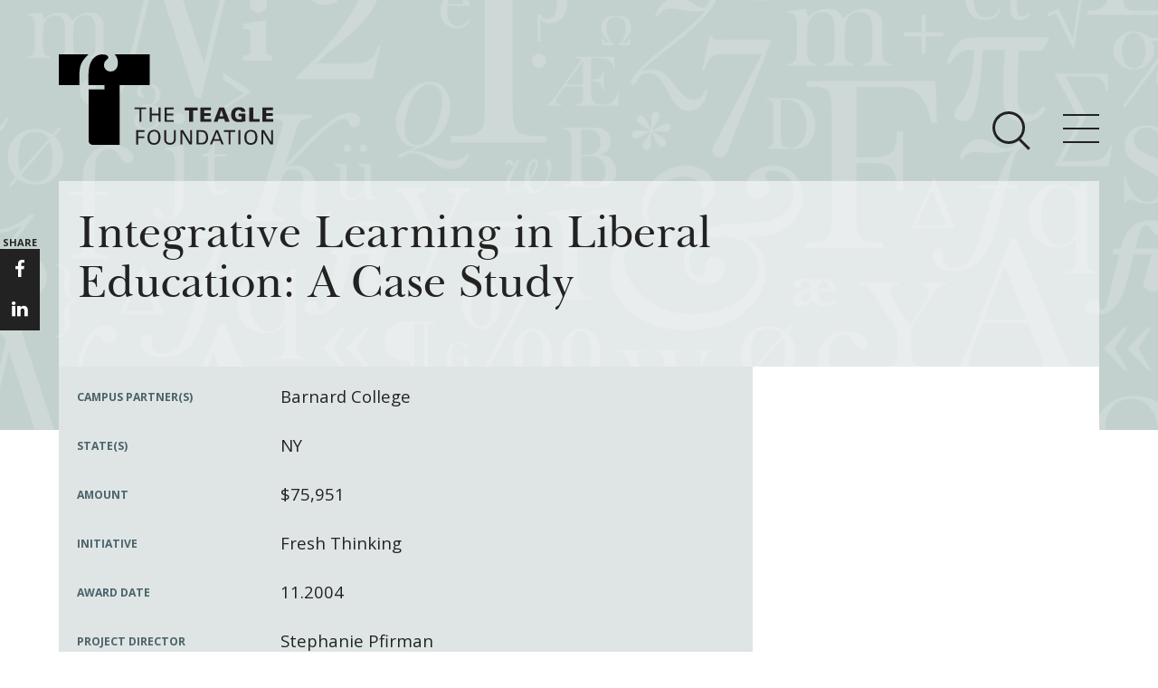

--- FILE ---
content_type: text/html; charset=utf-8
request_url: https://teaglefoundation.org/How-We-Grant/Grants-Database/Grants/Fresh-Thinking/Integrative-Learning-in-Liberal-Education-A-Case
body_size: 14301
content:
<!DOCTYPE html>
<!--[if (gt IE 9)|!(IE)]> <!--> <html lang="en" class="no-js gte-ie9"  itemscope xmlns:og="http://opengraphprotocol.org/schema/"> <!--<![endif]-->
<!--[if IE 9]><html lang="en" class="no-js ie9 lt-ie10" xmlns:og="http://opengraphprotocol.org/schema/"> <![endif]-->
<!--[if IE 8]><html lang="en" class="no-js ie8 lt-ie10 lt-ie9" xmlns:og="http://opengraphprotocol.org/schema/"> <![endif]-->
<!--[if (lt IE 8)]> <html lang="en" class="no-js lt-ie10 lt-ie9 lt-ie8" xmlns:og="http://opengraphprotocol.org/schema/"> <![endif]-->
<html xmlns="http://www.w3.org/1999/xhtml" >
<head id="head"><title>
	The Teagle Foundation - Integrative Learning in Liberal Education:  A Case Study
</title><meta http-equiv="content-type" content="text/html; charset=UTF-8" /> 
 
<meta http-equiv="content-style-type" content="text/css" /> 
<meta http-equiv="content-script-type" content="text/javascript" /> 
<meta charset="utf-8">
<meta http-equiv="X-UA-Compatible" content="IE=edge">
<meta name="viewport" content="width=device-width, initial-scale=1">
<script src="/Shared/js/lib/modernizr/modernizr.custom.03959.js"></script>
<link href="https://fonts.googleapis.com/css?family=Open+Sans:300,300italic,700,800,400" rel="stylesheet" type="text/css">
<link href="/Shared/css/site.css?rel=145884597594032" rel="stylesheet">
<!-- HTML5 shim and Respond.js for IE8 support of HTML5 elements and media queries -->
<!-- Load Respond.js locally to avoid x-domain issues -->
<!--[if lt IE 9]>
  <script src="https://oss.maxcdn.com/html5shiv/3.7.2/html5shiv.min.js"></script>
  <script src="/Shared/js/lib/respond/respond.min.js"></script>
<![endif]-->
<script>   (function(i,s,o,g,r,a,m){i['GoogleAnalyticsObject']=r;i[r]=i[r]||function(){   (i[r].q=i[r].q||[]).push(arguments)},i[r].l=1*new Date();a=s.createElement(o),   m=s.getElementsByTagName(o)[0];a.async=1;a.src=g;m.parentNode.insertBefore(a,m)   })(window,document,'script','https://www.google-analytics.com/analytics.js','ga');   ga('create', 'UA-121431-1', 'auto');   ga('send', 'pageview'); </script>
<style>
@media only screen and (max-width: 768px) {
    .card-set-square .card--home {
      clear: both;
      height: auto !important;
    }
}
</style> 
<link href="/favicon.ico" type="image/x-icon" rel="shortcut icon"/> 
<link href="/favicon.ico" type="image/x-icon" rel="icon"/> 
</head>
<body class="LTR Safari Chrome Safari131 Chrome131 ENUS ContentBody" >
    <form method="post" action="/How-We-Grant/Grants-Database/Grants/Fresh-Thinking/Integrative-Learning-in-Liberal-Education-A-Case" onsubmit="javascript:return WebForm_OnSubmit();" id="form">
<div class="aspNetHidden">
<input type="hidden" name="manScript_HiddenField" id="manScript_HiddenField" value="" />
<input type="hidden" name="__CMSCsrfToken" id="__CMSCsrfToken" value="07lhOOzbs/QA8GLL7J8Q+xlKUZeg2Rj6+un/C72CHSKnQqLZP5YGvMiz/PxWKJHTcdRTtksC2alfiTkXfYiCBMCmOGzhzkVqJhxMrdhw59s=" />
<input type="hidden" name="__EVENTTARGET" id="__EVENTTARGET" value="" />
<input type="hidden" name="__EVENTARGUMENT" id="__EVENTARGUMENT" value="" />
<input type="hidden" name="__VIEWSTATE" id="__VIEWSTATE" value="/[base64]" />
</div>

<script type="text/javascript">
//<![CDATA[
var theForm = document.forms['form'];
if (!theForm) {
    theForm = document.form;
}
function __doPostBack(eventTarget, eventArgument) {
    if (!theForm.onsubmit || (theForm.onsubmit() != false)) {
        theForm.__EVENTTARGET.value = eventTarget;
        theForm.__EVENTARGUMENT.value = eventArgument;
        theForm.submit();
    }
}
//]]>
</script>


<script src="/WebResource.axd?d=EIqlieFzJBUEI7BE6kBdAvJv0DdgktUfrhPvb3j2KC5K1PHARAyzeUKECWNSyHwLlvUjhTGkBWJhPdrOjrYFJmLSPAmN1dbNu0YybeZhjGc1&amp;t=638901382200000000" type="text/javascript"></script>

<input type="hidden" name="lng" id="lng" value="en-US" />
<script type="text/javascript">
	//<![CDATA[

function PM_Postback(param) { if (window.top.HideScreenLockWarningAndSync) { window.top.HideScreenLockWarningAndSync(1080); } if(window.CMSContentManager) { CMSContentManager.allowSubmit = true; }; __doPostBack('m$am',param); }
function PM_Callback(param, callback, ctx) { if (window.top.HideScreenLockWarningAndSync) { window.top.HideScreenLockWarningAndSync(1080); }if (window.CMSContentManager) { CMSContentManager.storeContentChangedStatus(); };WebForm_DoCallback('m$am',param,callback,ctx,null,true); }
//]]>
</script>
<script src="/ScriptResource.axd?d=1VMsmrUlG0SWjlFhiu6aglUCUgVQGeTPyetplArH1H2MsPEbrHpv9BmRRtq3Ntdao2WnnAf5n8Oyyfj8OZHS6U4XnffAnRhon-LygjEZFpcXDZKmcI8PGzYxqEGNVN_SLsVXPyElkdqh5RNOaKN02X314G5J75jk66Nln-akrUQ1&amp;t=ffffffffdb0bd779" type="text/javascript"></script>
<script src="/ScriptResource.axd?d=zaNbywrFcvkH_Ch0EuZ5NCZVwSnd-e_o78gFK91qo71Q2VzdrnsMFjgOC-UILvHYGmwzwVYIKJvMH8CvpSCwW_7D6bTJc9y9DAwkZ3wzc-8vzd6ah-aEy9ZP86x7WZ990&amp;t=7c776dc1" type="text/javascript"></script>
<script src="/ScriptResource.axd?d=T8j-5azGXtbn_mFcHj7yanvkmyqu7v5Oc7bATavjTtGLQNsfnEzJ77vBsE9CvJ2fi0lp2yO7dxzWkLZ1CGNDFeHRD2EuNgt_2XEdt5vbmpmy60jfkFLpSsbC5d1E8k2O85Hm10vhZLir8Ux-1beAZw2&amp;t=7c776dc1" type="text/javascript"></script>
<script type="text/javascript">
	//<![CDATA[

var CMS = CMS || {};
CMS.Application = {
  "isDialog": false,
  "isDebuggingEnabled": false,
  "applicationUrl": "/",
  "isRTL": "false",
  "imagesUrl": "/CMSPages/GetResource.ashx?image=%5bImages.zip%5d%2f"
};

//]]>
</script>
<script type="text/javascript">
//<![CDATA[
function WebForm_OnSubmit() {
if (typeof(ValidatorOnSubmit) == "function" && ValidatorOnSubmit() == false) return false;
return true;
}
//]]>
</script>

<div class="aspNetHidden">

	<input type="hidden" name="__VIEWSTATEGENERATOR" id="__VIEWSTATEGENERATOR" value="A5343185" />
	<input type="hidden" name="__SCROLLPOSITIONX" id="__SCROLLPOSITIONX" value="0" />
	<input type="hidden" name="__SCROLLPOSITIONY" id="__SCROLLPOSITIONY" value="0" />
</div>
    <script type="text/javascript">
//<![CDATA[
Sys.WebForms.PageRequestManager._initialize('manScript', 'form', ['tctxM',''], [], [], 90, '');
//]]>
</script>

    <div id="ctxM">

</div>
    
<span class="mq-helper"></span>

<div class="site-header">
    <div class="site-header__image site-header__bg">
      <div class="site-header__bg-alt-inner"></div>
    </div>
    <header class="site-header__header">
        <div class="site-header__logo">
            <div class="container">
                <div class="site-header__logo-inset">
                    <a href="/">
                        <span class="site-header__logo-label">The Teagle Foundation</span>
                    </a>
                </div>
            </div>
        </div>
        <div class="site-nav" data-toggle-el=".site-nav__toggle-button" data-content-wrap=".site-nav__nav" data-content=".site-nav__content-wrap" data-submenu-toggle=".site-nav__submenu-toggle" data-list-wrap-el=".site-nav__list-wrap" data-list-wrap-content-el=".site-nav__list--level-2" data-header-height-xs="0" data-utility-height-xs="0">
            <div class="site-nav__inset">
                <div class="site-nav__toggle-wrap container">
                    <div class="site-nav__toggles">
                        <button class="site-nav__toggle-search hidden-xs"
                                type="button"
                                data-toggle="collapse"
                                data-target=""
                                aria-controls="bs-navbar"
                                aria-expanded="false">
                            <span class="site-nav__toggle-icon-bar-search"></span>
                            <span class="site-nav__toggle-icon-bar-search"></span>
                            <span class="site-nav__toggle-icon-bar-search"></span>
                        </button>
                        <button class="site-nav__toggle-button"
                                type="button"
                                data-toggle="collapse"
                                data-target=""
                                aria-controls="bs-navbar"
                                aria-expanded="false">
                            <span class="site-nav__toggle-icon-bar"></span>
                            <span class="site-nav__toggle-icon-bar"></span>
                            <span class="site-nav__toggle-icon-bar"></span>
                        </button>
                    </div>
                </div><!-- .site-nav__toggle-wrap -->
              
                <!-- BEGIN PLACEHOLDER NAV -->
                
        <nav class="site-nav__nav">
            <div class="site-nav__content-wrap container">
                <div class="row">
                    <div class="site-nav__content col-sm-12">
                        <ul class="list-unstyled site-nav__list--level-1">
    
                            <li class="site-nav__list-item--level-1">
                                <div class="site-nav__list-wrap--level-1">
                                    <h4 class="site-nav__list-heading" >
                                        <a href="/About" class="site-nav__link site-nav__link--heading " title="About Teagle">About Teagle</a>
                                        <span class="site-nav__submenu-toggle visible-xs">
                                            <i class="icon icon-angle-down"></i>
                                        </span>
                                    </h4>
                                </div>
                                <div class="site-nav__list-wrap site-nav__list-wrap--level-2">
                                    
                                                <ul class="list-unstyled site-nav__list--level-2">
                                        
                                            <li class="site-nav__list-item--level-2"><a  href="/About/From-the-Chair" class="site-nav__link site-nav__link--level-2 " title="From the Chair">From the Chair</a></li>
                                        
                                            <li class="site-nav__list-item--level-2"><a  href="/About/From-the-President" class="site-nav__link site-nav__link--level-2 " title="From the President">From the President</a></li>
                                        
                                            <li class="site-nav__list-item--level-2"><a  href="/About/Staff" class="site-nav__link site-nav__link--level-2 " title="Staff">Staff</a></li>
                                        
                                            <li class="site-nav__list-item--level-2"><a  href="/About/Board" class="site-nav__link site-nav__link--level-2 " title="Board">Board</a></li>
                                        
                                            <li class="site-nav__list-item--level-2"><a  href="/About/History" class="site-nav__link site-nav__link--level-2 " title="History">History</a></li>
                                        
                                            <li class="site-nav__list-item--level-2"><a  href="/About/Annual-Reports" class="site-nav__link site-nav__link--level-2 " title="Annual Reports">Annual Reports</a></li>
                                        
                                                </ul>
                                        
                                </div><!-- site-nav__list-wrap--level-2 -->
                            </li>
    
                            <li class="site-nav__list-item--level-1">
                                <div class="site-nav__list-wrap--level-1">
                                    <h4 class="site-nav__list-heading" >
                                        <a href="/Call-for-Proposals/Current-Initiatives" class="site-nav__link site-nav__link--heading site-nav__highlight" title="Major Initiatives">Major Initiatives</a>
                                        <span class="site-nav__submenu-toggle visible-xs">
                                            <i class="icon icon-angle-down"></i>
                                        </span>
                                    </h4>
                                </div>
                                <div class="site-nav__list-wrap site-nav__list-wrap--level-2">
                                    
                                                <ul class="list-unstyled site-nav__list--level-2">
                                        
                                            <li class="site-nav__list-item--level-2"><a  href="/Call-for-Proposals/Initiatives/Cornerstone" class="site-nav__link site-nav__link--level-2 site-nav__highlight" title="Cornerstone: Learning for Living">Cornerstone: Learning for Living</a></li>
                                        
                                            <li class="site-nav__list-item--level-2"><a  href="/Call-for-Proposals/Initiatives/Knowledge-For-Freedom" class="site-nav__link site-nav__link--level-2 site-nav__highlight" title="Knowledge for Freedom">Knowledge for Freedom</a></li>
                                        
                                            <li class="site-nav__list-item--level-2"><a  href="/Call-for-Proposals/Initiatives/Transfer-Pathways-to-the-Liberal-Arts" class="site-nav__link site-nav__link--level-2 site-nav__highlight" title="Transfer Pathways to the Liberal Arts">Transfer Pathways to the Liberal Arts</a></li>
                                        
                                            <li class="site-nav__list-item--level-2"><a  href="/Call-for-Proposals/Initiatives/Civics-in-the-City" class="site-nav__link site-nav__link--level-2 site-nav__highlight" title="Civics in the City">Civics in the City</a></li>
                                        
                                                </ul>
                                        
                                </div><!-- site-nav__list-wrap--level-2 -->
                            </li>
    
                            <li class="site-nav__list-item--level-1">
                                <div class="site-nav__list-wrap--level-1">
                                    <h4 class="site-nav__list-heading" >
                                        <a href="/How-We-Grant" class="site-nav__link site-nav__link--heading " title="How We Grant">How We Grant</a>
                                        <span class="site-nav__submenu-toggle visible-xs">
                                            <i class="icon icon-angle-down"></i>
                                        </span>
                                    </h4>
                                </div>
                                <div class="site-nav__list-wrap site-nav__list-wrap--level-2">
                                    
                                                <ul class="list-unstyled site-nav__list--level-2">
                                        
                                            <li class="site-nav__list-item--level-2"><a  href="/How-We-Grant/Guidelines" class="site-nav__link site-nav__link--level-2 " title="Guidelines">Guidelines</a></li>
                                        
                                            <li class="site-nav__list-item--level-2"><a  href="/How-We-Grant/Project-Profile" class="site-nav__link site-nav__link--level-2 " title="Profiles of Grantees">Profiles of Grantees</a></li>
                                        
                                            <li class="site-nav__list-item--level-2"><a  href="/How-We-Grant/Grants-Database" class="site-nav__link site-nav__link--level-2 " title="Grants Database">Grants Database</a></li>
                                        
                                            <li class="site-nav__list-item--level-2"><a  href="https://www.grantrequest.com/SID_2196/?SA=AM" class="site-nav__link site-nav__link--level-2 " title="Grantee Login">Grantee Login</a></li>
                                        
                                                </ul>
                                        
                                </div><!-- site-nav__list-wrap--level-2 -->
                            </li>
    
                            <li class="site-nav__list-item--level-1">
                                <div class="site-nav__list-wrap--level-1">
                                    <h4 class="site-nav__list-heading" >
                                        <a href="/Resources" class="site-nav__link site-nav__link--heading " title="Resources">Resources</a>
                                        <span class="site-nav__submenu-toggle visible-xs">
                                            <i class="icon icon-angle-down"></i>
                                        </span>
                                    </h4>
                                </div>
                                <div class="site-nav__list-wrap site-nav__list-wrap--level-2">
                                    
                                                <ul class="list-unstyled site-nav__list--level-2">
                                        
                                            <li class="site-nav__list-item--level-2"><a  href="/Resources/How-and-Why-I-Teach" class="site-nav__link site-nav__link--level-2 " title="How & Why I Teach This Text">How & Why I Teach This Text</a></li>
                                        
                                            <li class="site-nav__list-item--level-2"><a  href="/Resources/Insights-from-Grantees" class="site-nav__link site-nav__link--level-2 " title="Insights from Grantees">Insights from Grantees</a></li>
                                        
                                            <li class="site-nav__list-item--level-2"><a  href="/Resources/Evaluator" class="site-nav__link site-nav__link--level-2 " title="Evaluation Reports">Evaluation Reports</a></li>
                                        
                                            <li class="site-nav__list-item--level-2"><a  href="/Resources/Past-Initiatives" class="site-nav__link site-nav__link--level-2 " title="Past Initiatives">Past Initiatives</a></li>
                                        
                                                </ul>
                                        
                                </div><!-- site-nav__list-wrap--level-2 -->
                            </li>
    
                            <li class="site-nav__list-item--level-1">
                                <div class="site-nav__list-wrap--level-1">
                                    <h4 class="site-nav__list-heading" >
                                        <a href="/Newsroom" class="site-nav__link site-nav__link--heading " title="Newsroom">Newsroom</a>
                                        <span class="site-nav__submenu-toggle visible-xs">
                                            <i class="icon icon-angle-down"></i>
                                        </span>
                                    </h4>
                                </div>
                                <div class="site-nav__list-wrap site-nav__list-wrap--level-2">
                                    
                                                <ul class="list-unstyled site-nav__list--level-2">
                                        
                                                </ul>
                                        
                                </div><!-- site-nav__list-wrap--level-2 -->
                            </li>
    
                            <li class="visible-xs responsiveSearch">
                                <div class="site-nav__search-input-group-wrap">
                                    <div class="container">
                                        <div class="site-nav__search-input-group-inset">
                                            <div class="site-nav__search-input-wrap" style="position: static;">
                                                <input type="text" class="form-control site-nav__search-input" placeholder="Search" id="txtSearchTop">
                                            </div>
                                            <button class="site-nav__search-button" id="btnSearchTop" onclick="doSearch();">
                                                <span class="site-nav__search-button-icon-bar"></span>
                                                <span class="site-nav__search-button-icon-bar"></span>
                                                <span class="site-nav__search-button-icon-bar"></span>
                                            </button>
                                        </div>
                                    </div>
                                </div>
                            </li>
                        </ul>
                    </div><!-- .col -->
                </div><!-- row -->
            </div><!-- .site-nav__content -->
        </nav><!-- .site-nav__nav -->
    

            </div><!-- .site-nav__inset -->
        </div><!-- .site-nav -->
        <!-- BEGIN PLACEHOLDER SEARCH -->
        <div class="site-nav__search-wrap">
            <div class="site-nav__search"
                 data-toggle-el=".site-nav__toggle-search"
                 data-input-group-wrap-el=".site-nav__search-input-group-wrap"
                 data-input-group-inset-el=".site-nav__search-input-group-inset"
                 data-header-height-xs="88"
                 data-header-height-md="151"
                 data-utility-height-xs="37"
                 data-utility-height-md="40"
                 data-search-bg-height-xs="86"
                 data-search-bg-height-md="141">

                <div class="site-nav__search-input-group-wrap">
                    <div class="container">
                        <div class="site-nav__search-input-group-inset">
                            <div class="site-nav__search-input-wrap">
                                <input name="p$lt$txtSearchTop" type="text" id="p_lt_txtSearchTop" class="form-control site-nav__search-input" placeholder="Search" />
                                <button class="site-nav__search-button" id="btnSearchTop" onclick="doSearch();" type="button">
                                    <span class="site-nav__search-button-icon-bar"></span>
                                    <span class="site-nav__search-button-icon-bar"></span>
                                    <span class="site-nav__search-button-icon-bar"></span>
                                </button>
                            </div>
                        </div>
                    </div>
                </div>
            </div>
        </div>

    </header>
</div>



<div class="container site-main" id="main-container">
    
<div class="row"><div class="col-sm-12"><section class="col-xs-12 page-header__wrap"><div class="page-header"><header class="page-header__header"><h1 class="page-header__title">Integrative Learning in Liberal Education:  A Case Study</h1></header></div></section></div></div>
 <div class="row main-content">
    <section class="column-primary col-sm-8"> 
        <div class="details"><dl><dt>campus partner(s)</dt><dd><p>Barnard College</p></dd><dt>state(s)</dt><dd><p>NY</p></dd><dt>amount</dt><dd><p>$75,951</p></dd><dt>initiative</dt><dd><p>Fresh Thinking</p></dd><dt>award date</dt><dd><p>11.2004</p></dd><dt>project director</dt><dd><p><a href="mailto:spfirman@Barnard.Edu">Stephanie Pfirman</a></p><p>Barnard College</p></dd></dl></div> 
        <div class="page-content">
            <h4>Grant Summary</h4><p>$75,951 over 12 months. The project at Barnard College will address two pressing and persistent challenges - developing effective interdisciplinary course content and instituting successful learning strategies for such curricula. In collaboration with a number of varied institutions in the Hudson River Valley, Barnard will lead an inter-institutional faculty seminar on &quot;River Summer.&quot; This place-based five-week summer course will take students and faculty on a voyage of inquiry and discovery from the headwaters of the Hudson to the sea. The seminar will review and incorporate proven student-centered learning strategies based upon current research in cognitive learning science.&nbsp;At the same time, faculty will consider ways to realize the interdisciplinary potential of this extraordinary natural environment. In addition to several day-long seminars prior to &quot;River Summer,&quot; the working group will also meet twice to review lessons learned and begin the assessment.<br />
<br />
In addition to developing this specific, creative interdisciplinary curriculum that integrates effective pedagogy, the working group will have tested a collaborative model that can be adapted by others committed to the power of contextual learning. Barnard will disseminate key concepts and approaches so that faculty at other types of institutions can make positive contributions to the advancement of core values associated with liberal education.</p>  
            
        </div>
        
<div class="share-block hidden-xs">
  <ul>
    <li>share</li>
    <li><a href="https://www.facebook.com/TeagleFoundation/" target="_blank"><i class="icon icon-facebook"></i></a></li>
    <li style="display:none;"><a href="" target="_blank"><i class="icon icon-twitter"></i></a></li>
    <li><a href="https://www.linkedin.com/company/teagle-foundation" target="_blank"><i class="icon icon-linkedin"></i></a></li>
    <li style="display:none;"><a href="" target="_blank"><i class="icon icon-envelope-o"></i></a></li>
  </ul>
</div> 
    </section>
    <section class="column-secondary col-xs-12 col-sm-4"> 
        
        
    </section>
</div>
    <div class="addthis_responsive_sharing"></div>
</div><!-- .container.site-main -->


<div class="outro-section">
    <div class="outro-signup-teagle">
        <div class="container">
          <div id="p_lt_ctl04_divForm" class="row outro-signup-teagle-form">
    <div class="col-xs-12 col-md-4">
        <h2 class="outro-signup-teagle-form__heading text-uppercase">Sign-up for Teagle E-news</h2>
        <p class="outro-signup-teagle-form__description">
        
        <div id="p_lt_ctl04_vldSummary" style="display:none;">

</div>
            Teagle's newsletter includes updates, insights from grantees, and teaching resources.
        </p>
    </div>
    <div class="outro-signup-teagle-form__wrapper col-xs-12 col-md-8">
        <div class="form-group">
        <div class="form-group-wrapper">
            <label for="signup-form__firstname" class="control-label hidden">First Name</label>
            <input name="p$lt$ctl04$txtFirstName" type="text" id="p_lt_ctl04_txtFirstName" class="form-control" placeholder="First Name" />
            <span id="p_lt_ctl04_rfvFirstName" style="display:none;"></span>
    
        </div>
        </div>
        <div class="form-group">
        <div class="form-group-wrapper">
            <label for="signup-form__lastname" class="control-label hidden">Last Name</label>
            <input name="p$lt$ctl04$txtLastName" type="text" id="p_lt_ctl04_txtLastName" class="form-control" placeholder="Last Name" />
            <span id="p_lt_ctl04_rfvLastName" style="display:none;"></span>
    
        </div>
        </div>
        <div class="form-group">
        <div class="form-group-wrapper">
            <label for="signup-form__email" class="control-label hidden">Email</label>
            <input name="p$lt$ctl04$txtEmail" type="text" id="p_lt_ctl04_txtEmail" class="form-control" placeholder="Email" />
            <span id="p_lt_ctl04_rfvEmail" style="display:none;"></span>
            <span id="p_lt_ctl04_revEmail" style="display:none;"></span>
    
                
        </div>
        </div>
        <div class="form-group">
        <div class="form-group-wrapper">
            <label for="signup-form__organization" class="control-label hidden">Organization</label>
            <input name="p$lt$ctl04$txtOrganization" type="text" id="p_lt_ctl04_txtOrganization" class="form-control" placeholder="Organization" />
        </div>
        </div>
        <div class="form-group">
        <div class="form-group-wrapper">
            <input type="submit" name="p$lt$ctl04$btnSubmit" value="Submit" onclick="javascript:WebForm_DoPostBackWithOptions(new WebForm_PostBackOptions(&quot;p$lt$ctl04$btnSubmit&quot;, &quot;&quot;, true, &quot;enews&quot;, &quot;&quot;, false, false))" id="p_lt_ctl04_btnSubmit" class="form-control text-left text-uppercase" />
    
        </div>
        </div>
    </div>
</div>



        </div>
    </div>
</div>
<div>
  <div class="site-footer">
    <footer class="site-footer__footer container">
        <div class="site-footer__inset row">
  
          <div class="site-footer__address col-xs-12 col-md-4">
            <div class="site-footer__address-inset">
              <span itemprop="name">The Teagle Foundation</span>
              <address class="address" itemprop="address">
                <span class="street" itemprop="streetAddress">570 Lexington Avenue, 38th Floor</span><br/>
                <span class="city"> 
                <span itemprop="addressLocality">New York,</span>
                </span>
                <span class="state" itemprop="addressRegion">NY</span>
                <span class="zipcode" itemprop="postalCode">10022</span>
                <span class="country" itemprop="addressCountry">US</span><br />
                <span class="phone">212-373-1972</span>
              </address>
            </div><!-- .site-footer__address-inset -->
          </div><!-- .site-footer__address -->
  
          <div class="site-footer__links col-xs-12 col-md-4 col-lg-4">
            <div class="site-footer__social">
              <ul class="site-footer__social-icon-list">
                <li class="site-footer__social-icon-list-item">
                  <a href="https://www.facebook.com/TeagleFoundation/" class="site-footer__link" target="_blank"><i class="icon-facebook site-footer__social-icon" itemprop="sameAs" title=""></i></a>
                </li>
                <li class="site-footer__social-icon-list-item" style="display:none;">
                  <a href="#" class="site-footer__link" target="_blank"><i class="icon-twitter site-footer__social-icon" itemprop="sameAs" title=""></i></a>
                </li>
                <li class="site-footer__social-icon-list-item">
                  <a href="https://www.linkedin.com/company/teagle-foundation" class="site-footer__link" target="_blank"><i class="icon-linkedin site-footer__social-icon" itemprop="sameAs" title=""></i></a>
                </li>
              </ul><!-- .site-footer__social-icon-list -->
            </div>
            <ul class="site-footer__links-list">
              <li class="site-footer__links-list-item">
                <a href="/About/Privacy-Policy" class="site-footer__link">
                  Privacy Policy
                </a>
              </li>
              <li class="site-footer__links-list-item">
                <a href="/About/Terms-Conditions" class="site-footer__link">
                  Terms &amp; Conditions
                </a>
              </li>
            </ul>
          </div><!-- .site-footer__links -->
  
          <div class="site-footer__login site-footer__login-grantee col-xs-12 col-md-4 col-lg-4">
            <a href="https://www.GrantRequest.com/SID_2196?SA=AM" target="_blank">applicant/grantee login</a>
          </div>
  
        </div><!-- .site-footer__inset.row -->
  
        <div class="row">
          <div class="site-footer__copyright col-xs-12">
            <div class="site-footer__copyright-inset">
              &copy; 2026.V2  All Rights Reserved.
              <span itemprop="name">The Teagle Foundation</span>
            </div>
          </div><!-- .site-footer__copyright -->
        </div><!-- .row -->
    </footer>
  </div><!--  site-footer -->

</div>

<script src="/shared/js/site.js?rel=52323534634634J"></script>
<script type="text/javascript" src="//s7.addthis.com/js/300/addthis_widget.js#pubid=ra-579a28153bbfc8e2"></script>
    
    
<script type="text/javascript">
//<![CDATA[
var Page_ValidationSummaries =  new Array(document.getElementById("p_lt_ctl04_vldSummary"));
var Page_Validators =  new Array(document.getElementById("p_lt_ctl04_rfvFirstName"), document.getElementById("p_lt_ctl04_rfvLastName"), document.getElementById("p_lt_ctl04_rfvEmail"), document.getElementById("p_lt_ctl04_revEmail"));
//]]>
</script>

<script type="text/javascript">
//<![CDATA[
var p_lt_ctl04_vldSummary = document.all ? document.all["p_lt_ctl04_vldSummary"] : document.getElementById("p_lt_ctl04_vldSummary");
p_lt_ctl04_vldSummary.headertext = "Please fix the following errors:";
p_lt_ctl04_vldSummary.showmessagebox = "True";
p_lt_ctl04_vldSummary.showsummary = "False";
p_lt_ctl04_vldSummary.validationGroup = "enews";
var p_lt_ctl04_rfvFirstName = document.all ? document.all["p_lt_ctl04_rfvFirstName"] : document.getElementById("p_lt_ctl04_rfvFirstName");
p_lt_ctl04_rfvFirstName.controltovalidate = "p_lt_ctl04_txtFirstName";
p_lt_ctl04_rfvFirstName.errormessage = "First Name is required";
p_lt_ctl04_rfvFirstName.display = "None";
p_lt_ctl04_rfvFirstName.validationGroup = "enews";
p_lt_ctl04_rfvFirstName.evaluationfunction = "RequiredFieldValidatorEvaluateIsValid";
p_lt_ctl04_rfvFirstName.initialvalue = "";
var p_lt_ctl04_rfvLastName = document.all ? document.all["p_lt_ctl04_rfvLastName"] : document.getElementById("p_lt_ctl04_rfvLastName");
p_lt_ctl04_rfvLastName.controltovalidate = "p_lt_ctl04_txtLastName";
p_lt_ctl04_rfvLastName.errormessage = "Last Name is required";
p_lt_ctl04_rfvLastName.display = "None";
p_lt_ctl04_rfvLastName.validationGroup = "enews";
p_lt_ctl04_rfvLastName.evaluationfunction = "RequiredFieldValidatorEvaluateIsValid";
p_lt_ctl04_rfvLastName.initialvalue = "";
var p_lt_ctl04_rfvEmail = document.all ? document.all["p_lt_ctl04_rfvEmail"] : document.getElementById("p_lt_ctl04_rfvEmail");
p_lt_ctl04_rfvEmail.controltovalidate = "p_lt_ctl04_txtEmail";
p_lt_ctl04_rfvEmail.errormessage = "Email is required";
p_lt_ctl04_rfvEmail.display = "None";
p_lt_ctl04_rfvEmail.validationGroup = "enews";
p_lt_ctl04_rfvEmail.evaluationfunction = "RequiredFieldValidatorEvaluateIsValid";
p_lt_ctl04_rfvEmail.initialvalue = "";
var p_lt_ctl04_revEmail = document.all ? document.all["p_lt_ctl04_revEmail"] : document.getElementById("p_lt_ctl04_revEmail");
p_lt_ctl04_revEmail.controltovalidate = "p_lt_ctl04_txtEmail";
p_lt_ctl04_revEmail.errormessage = "Email Must Be in Proper Format (ie name@email.com)";
p_lt_ctl04_revEmail.display = "None";
p_lt_ctl04_revEmail.validationGroup = "enews";
p_lt_ctl04_revEmail.evaluationfunction = "RegularExpressionValidatorEvaluateIsValid";
p_lt_ctl04_revEmail.validationexpression = "\\w+([-+.\']\\w+)*@\\w+([-.]\\w+)*\\.\\w+([-.]\\w+)*";
//]]>
</script>


<script type="text/javascript">
//<![CDATA[
(function() {var fn = function() {$get("manScript_HiddenField").value = '';Sys.Application.remove_init(fn);};Sys.Application.add_init(fn);})();//]]>
</script>

<script type="text/javascript">
	//<![CDATA[
if (typeof(Sys.Browser.WebKit) == 'undefined') {
    Sys.Browser.WebKit = {};
}
if (navigator.userAgent.indexOf('WebKit/') > -1) {
    Sys.Browser.agent = Sys.Browser.WebKit;
    Sys.Browser.version = parseFloat(navigator.userAgent.match(/WebKit\/(\d+(\.\d+)?)/)[1]);
    Sys.Browser.name = 'WebKit';
}
//]]>
</script>
<script type="text/javascript">
//<![CDATA[

var callBackFrameUrl='/WebResource.axd?d=h960Bz-rt-r931TZ7Su7AM8g2B75wibE2-3Eyqcgj37N6yyZMxDgoFVRrBgwJvUF9Ll3oEQbedYTeugOAgo1S4i3Pg8eWeDwcmA6qdr-ToU1&t=638901382200000000';
WebForm_InitCallback();
(function(id) {
    var e = document.getElementById(id);
    if (e) {
        e.dispose = function() {
            Array.remove(Page_ValidationSummaries, document.getElementById(id));
        }
        e = null;
    }
})('p_lt_ctl04_vldSummary');

var Page_ValidationActive = false;
if (typeof(ValidatorOnLoad) == "function") {
    ValidatorOnLoad();
}

function ValidatorOnSubmit() {
    if (Page_ValidationActive) {
        return ValidatorCommonOnSubmit();
    }
    else {
        return true;
    }
}
        
theForm.oldSubmit = theForm.submit;
theForm.submit = WebForm_SaveScrollPositionSubmit;

theForm.oldOnSubmit = theForm.onsubmit;
theForm.onsubmit = WebForm_SaveScrollPositionOnSubmit;

document.getElementById('p_lt_ctl04_rfvFirstName').dispose = function() {
    Array.remove(Page_Validators, document.getElementById('p_lt_ctl04_rfvFirstName'));
}

document.getElementById('p_lt_ctl04_rfvLastName').dispose = function() {
    Array.remove(Page_Validators, document.getElementById('p_lt_ctl04_rfvLastName'));
}

document.getElementById('p_lt_ctl04_rfvEmail').dispose = function() {
    Array.remove(Page_Validators, document.getElementById('p_lt_ctl04_rfvEmail'));
}

document.getElementById('p_lt_ctl04_revEmail').dispose = function() {
    Array.remove(Page_Validators, document.getElementById('p_lt_ctl04_revEmail'));
}
//]]>
</script>
</form>
</body>
</html>
